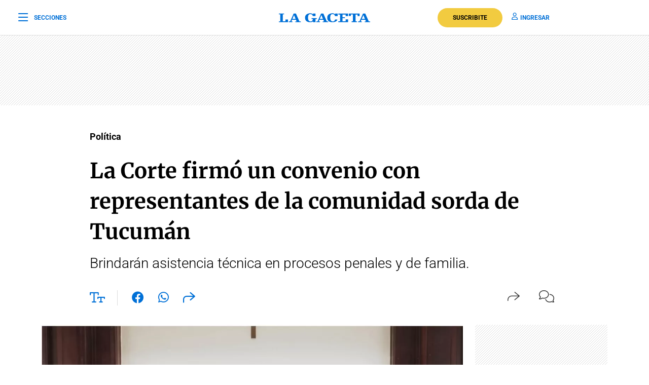

--- FILE ---
content_type: text/html; charset=utf-8
request_url: https://www.google.com/recaptcha/api2/aframe
body_size: 136
content:
<!DOCTYPE HTML><html><head><meta http-equiv="content-type" content="text/html; charset=UTF-8"></head><body><script nonce="V0cR68J7TpjUvBtDRTtBEg">/** Anti-fraud and anti-abuse applications only. See google.com/recaptcha */ try{var clients={'sodar':'https://pagead2.googlesyndication.com/pagead/sodar?'};window.addEventListener("message",function(a){try{if(a.source===window.parent){var b=JSON.parse(a.data);var c=clients[b['id']];if(c){var d=document.createElement('img');d.src=c+b['params']+'&rc='+(localStorage.getItem("rc::a")?sessionStorage.getItem("rc::b"):"");window.document.body.appendChild(d);sessionStorage.setItem("rc::e",parseInt(sessionStorage.getItem("rc::e")||0)+1);localStorage.setItem("rc::h",'1768876990128');}}}catch(b){}});window.parent.postMessage("_grecaptcha_ready", "*");}catch(b){}</script></body></html>